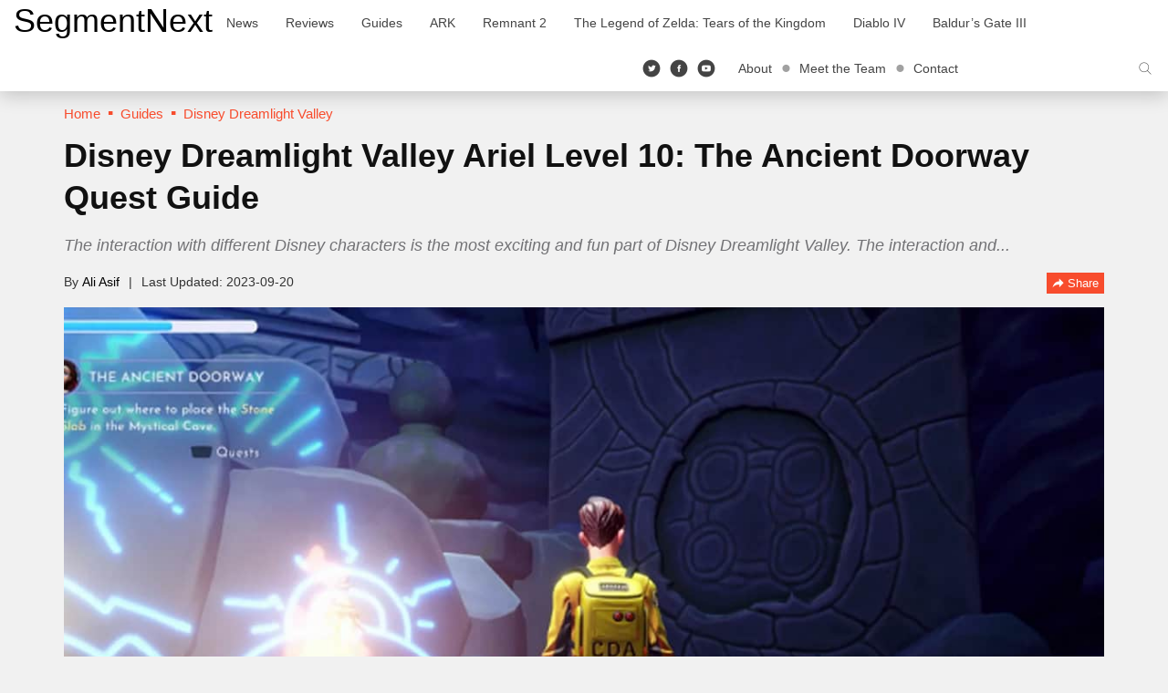

--- FILE ---
content_type: text/html; charset=UTF-8
request_url: https://segmentnext.com/disney-dreamlight-valley-the-ancient-doorway/
body_size: 15825
content:
<!doctype html>
<html lang="en-US">
	<head>
		<meta charset="UTF-8">
		<meta name="viewport" content="width=device-width, initial-scale=1">
		<link rel="profile" href="http://gmpg.org/xfn/11">
		<meta name='robots' content='index, follow, max-image-preview:large, max-snippet:-1, max-video-preview:-1' />

	<!-- This site is optimized with the Yoast SEO Premium plugin v26.4 (Yoast SEO v26.4) - https://yoast.com/wordpress/plugins/seo/ -->
	<title>Disney Dreamlight Valley Ariel Level 10: The Ancient Doorway Quest Guide</title>
	<meta name="description" content="The interaction with different Disney characters is the most exciting and fun part of Disney Dreamlight Valley. The interaction and bonding with the" />
	<link rel="canonical" href="https://segmentnext.com/disney-dreamlight-valley-the-ancient-doorway/" />
	<meta property="og:locale" content="en_US" />
	<meta property="og:type" content="article" />
	<meta property="og:title" content="Disney Dreamlight Valley Ariel Level 10: The Ancient Doorway Quest Guide" />
	<meta property="og:description" content="The interaction with different Disney characters is the most exciting and fun part of Disney Dreamlight Valley. The interaction and bonding with the" />
	<meta property="og:url" content="https://segmentnext.com/disney-dreamlight-valley-the-ancient-doorway/" />
	<meta property="og:site_name" content="SegmentNext" />
	<meta property="article:publisher" content="https://facebook.com/segmentnext" />
	<meta property="article:published_time" content="2023-06-06T19:00:00+00:00" />
	<meta property="article:modified_time" content="2023-09-20T01:06:18+00:00" />
	<meta property="og:image" content="https://cdn.segmentnextimages.com/wp-content/uploads/2022/11/Disney-Dreamlight-Valley-The-Ancient-Doorway.jpg" />
	<meta property="og:image:width" content="1200" />
	<meta property="og:image:height" content="675" />
	<meta property="og:image:type" content="image/jpeg" />
	<meta name="author" content="Ali Asif" />
	<meta name="twitter:card" content="summary_large_image" />
	<meta name="twitter:creator" content="@https://twitter.com/seg_ali" />
	<meta name="twitter:site" content="@segmentnext" />
	<meta name="twitter:label1" content="Written by" />
	<meta name="twitter:data1" content="Ali Asif" />
	<meta name="twitter:label2" content="Est. reading time" />
	<meta name="twitter:data2" content="2 minutes" />
	<!-- / Yoast SEO Premium plugin. -->


<link rel='dns-prefetch' href='//scripts.pubnation.com' />
			<meta property="og:title" content="Disney Dreamlight Valley Ariel Level 10: The Ancient Doorway Quest Guide">
			<meta property="og:type" content="article">
			<meta property="og:url" content="https://segmentnext.com/disney-dreamlight-valley-the-ancient-doorway/">
			<meta property="og:site_name" content="SegmentNext">
							<meta property="og:description" content="Gaming News, Reviews and Guides">
							<meta property="og:image" content="https://cdn.segmentnextimages.com/wp-content/uploads/2022/11/Disney-Dreamlight-Valley-The-Ancient-Doorway.jpg">
			<style id='wp-img-auto-sizes-contain-inline-css' type='text/css'>
img:is([sizes=auto i],[sizes^="auto," i]){contain-intrinsic-size:3000px 1500px}
/*# sourceURL=wp-img-auto-sizes-contain-inline-css */
</style>
<link rel='stylesheet' id='segment-next-style-css' href='https://cdn.segmentnextimages.com/wp-content/themes/segmentnext/style.css?ver=1768870910' type='text/css' media='all' />
<style id='segment-next-style-inline-css' type='text/css'>

	.site-header {
		background-color: #ffffff;
	}
	
	.site-title a,
	.site-description,
	.navbar-default .navbar-nav > li > a,
	.site-header .navbar-default .navbar-nav.social-icons > li > a,
	.navbar-default .btn-ghost-dark:not(.btn:hover, .btn:focus, .btn.focus) {
		color: #000000;
	}
	.navbar-default .btn-ghost-dark {
		border-color: #000000;
	}
	.fill-animate.ghost-fill.btn-ghost-dark::after {
		background: #000000;
	}
	.fill-animate.ghost-fill.btn-ghost-dark:hover {
		border-color: #000000;
	}
    a:hover, a:focus,
	.navbar-default .navbar-nav > li > a:hover, .navbar-default .navbar-nav > li > a:focus,
    .navbar-default .navbar-nav > .active > a, .navbar-default .navbar-nav > .active > a:hover, .navbar-default .navbar-nav > .active > a:focus,
    .navbar-default .navbar-brand,
    .navbar-default .navbar-brand:hover, .navbar-default .navbar-brand:focus,
    .site-header .navbar-default .navbar-nav.social-icons > li > a:hover,
    .site-header .navbar-default .navbar-toggle i,
    .featured-posts article .caption-wrapper .cover-byline li a:hover,
	.item-list .item .entry-title a:hover,
    .item-list .item .entry-meta a:hover,
    .item-list .item.full .entry-item-container .entry-title a:hover,
    .item-list .item.full .entry-item-container .entry-meta a:hover,
    .featured-posts article.featured-posts-review .caption-wrapper .content-wrap .left-section .cover-title a:hover,
    .featured-posts article.featured-posts-review .caption-wrapper .content-wrap .left-section .cover-byline li a:hover,
    .widget .widget-title,
    .widget .widget-title .widget-title-before::before,
    .site-footer #footer-menu li a:hover,
    .site-footer .footer-socials li a:hover, .site-footer .footer-socials li a:active, .site-footer .footer-socials li a:focus,
    .breadcrumb > li a,
    .breadcrumb > li a:hover,
    .single .entry-meta-title,
    .breadcrumb > li + li::before,
    .share-box .bottom-section .btn-link:hover,
	#cookie-consent .more-info {
		color: #f84c2d
	}
    .featured-posts article .caption-wrapper .cover-title a {
		background-image: linear-gradient(0, #f84c2d 0%, #f84c2d 100%);
	}
	.navigation.pagination .nav-links .current,
    .single .entry-item-container .entry-terms .tags-links a:hover, .single .entry-item-container .entry-terms .tags-links a:focus,
    .single .entry-item-container .entry-terms .tags-links a:active,
    .item-list .item .rating-badge .rbox,
    .featured-posts article.featured-posts-review .caption-wrapper .review-badge,
    ::selection {
	    background: #f84c2d
	}
	.single .entry-item-container .entry-terms .tags-links a:hover, .single .entry-item-container .entry-terms .tags-links a:focus,
    .single .entry-item-container .entry-terms .tags-links a:active,
    .widget .widget-title .widget-title-before::before,
    .single .entry-content a {
        border-color: #f84c2d
	}
    .btn-primary,
    .btn-primary:active, .btn-primary.active, .open > .btn-primary.dropdown-toggle {
        border-color: #f44b2d;
        background-color: #f84c2d;
	}
    
    .fill-animate.default-fill.btn-primary:hover, .fill-animate.default-fill.btn-primary:active, .fill-animate.default-fill.btn-primary:focus {
        border-color: #c73d24;
        background: #f84c2d
    }
    
    .fill-animate.default-fill.btn-primary::after {
        background: #db4328
    }
/*# sourceURL=segment-next-style-inline-css */
</style>
<style id='wp-block-library-inline-css' type='text/css'>
:root{--wp-block-synced-color:#7a00df;--wp-block-synced-color--rgb:122,0,223;--wp-bound-block-color:var(--wp-block-synced-color);--wp-editor-canvas-background:#ddd;--wp-admin-theme-color:#007cba;--wp-admin-theme-color--rgb:0,124,186;--wp-admin-theme-color-darker-10:#006ba1;--wp-admin-theme-color-darker-10--rgb:0,107,160.5;--wp-admin-theme-color-darker-20:#005a87;--wp-admin-theme-color-darker-20--rgb:0,90,135;--wp-admin-border-width-focus:2px}@media (min-resolution:192dpi){:root{--wp-admin-border-width-focus:1.5px}}.wp-element-button{cursor:pointer}:root .has-very-light-gray-background-color{background-color:#eee}:root .has-very-dark-gray-background-color{background-color:#313131}:root .has-very-light-gray-color{color:#eee}:root .has-very-dark-gray-color{color:#313131}:root .has-vivid-green-cyan-to-vivid-cyan-blue-gradient-background{background:linear-gradient(135deg,#00d084,#0693e3)}:root .has-purple-crush-gradient-background{background:linear-gradient(135deg,#34e2e4,#4721fb 50%,#ab1dfe)}:root .has-hazy-dawn-gradient-background{background:linear-gradient(135deg,#faaca8,#dad0ec)}:root .has-subdued-olive-gradient-background{background:linear-gradient(135deg,#fafae1,#67a671)}:root .has-atomic-cream-gradient-background{background:linear-gradient(135deg,#fdd79a,#004a59)}:root .has-nightshade-gradient-background{background:linear-gradient(135deg,#330968,#31cdcf)}:root .has-midnight-gradient-background{background:linear-gradient(135deg,#020381,#2874fc)}:root{--wp--preset--font-size--normal:16px;--wp--preset--font-size--huge:42px}.has-regular-font-size{font-size:1em}.has-larger-font-size{font-size:2.625em}.has-normal-font-size{font-size:var(--wp--preset--font-size--normal)}.has-huge-font-size{font-size:var(--wp--preset--font-size--huge)}.has-text-align-center{text-align:center}.has-text-align-left{text-align:left}.has-text-align-right{text-align:right}.has-fit-text{white-space:nowrap!important}#end-resizable-editor-section{display:none}.aligncenter{clear:both}.items-justified-left{justify-content:flex-start}.items-justified-center{justify-content:center}.items-justified-right{justify-content:flex-end}.items-justified-space-between{justify-content:space-between}.screen-reader-text{border:0;clip-path:inset(50%);height:1px;margin:-1px;overflow:hidden;padding:0;position:absolute;width:1px;word-wrap:normal!important}.screen-reader-text:focus{background-color:#ddd;clip-path:none;color:#444;display:block;font-size:1em;height:auto;left:5px;line-height:normal;padding:15px 23px 14px;text-decoration:none;top:5px;width:auto;z-index:100000}html :where(.has-border-color){border-style:solid}html :where([style*=border-top-color]){border-top-style:solid}html :where([style*=border-right-color]){border-right-style:solid}html :where([style*=border-bottom-color]){border-bottom-style:solid}html :where([style*=border-left-color]){border-left-style:solid}html :where([style*=border-width]){border-style:solid}html :where([style*=border-top-width]){border-top-style:solid}html :where([style*=border-right-width]){border-right-style:solid}html :where([style*=border-bottom-width]){border-bottom-style:solid}html :where([style*=border-left-width]){border-left-style:solid}html :where(img[class*=wp-image-]){height:auto;max-width:100%}:where(figure){margin:0 0 1em}html :where(.is-position-sticky){--wp-admin--admin-bar--position-offset:var(--wp-admin--admin-bar--height,0px)}@media screen and (max-width:600px){html :where(.is-position-sticky){--wp-admin--admin-bar--position-offset:0px}}

/*# sourceURL=wp-block-library-inline-css */
</style><style id='wp-block-heading-inline-css' type='text/css'>
h1:where(.wp-block-heading).has-background,h2:where(.wp-block-heading).has-background,h3:where(.wp-block-heading).has-background,h4:where(.wp-block-heading).has-background,h5:where(.wp-block-heading).has-background,h6:where(.wp-block-heading).has-background{padding:1.25em 2.375em}h1.has-text-align-left[style*=writing-mode]:where([style*=vertical-lr]),h1.has-text-align-right[style*=writing-mode]:where([style*=vertical-rl]),h2.has-text-align-left[style*=writing-mode]:where([style*=vertical-lr]),h2.has-text-align-right[style*=writing-mode]:where([style*=vertical-rl]),h3.has-text-align-left[style*=writing-mode]:where([style*=vertical-lr]),h3.has-text-align-right[style*=writing-mode]:where([style*=vertical-rl]),h4.has-text-align-left[style*=writing-mode]:where([style*=vertical-lr]),h4.has-text-align-right[style*=writing-mode]:where([style*=vertical-rl]),h5.has-text-align-left[style*=writing-mode]:where([style*=vertical-lr]),h5.has-text-align-right[style*=writing-mode]:where([style*=vertical-rl]),h6.has-text-align-left[style*=writing-mode]:where([style*=vertical-lr]),h6.has-text-align-right[style*=writing-mode]:where([style*=vertical-rl]){rotate:180deg}
/*# sourceURL=https://cdn.segmentnextimages.com/wp-includes/blocks/heading/style.min.css */
</style>
<style id='wp-block-list-inline-css' type='text/css'>
ol,ul{box-sizing:border-box}:root :where(.wp-block-list.has-background){padding:1.25em 2.375em}
/*# sourceURL=https://cdn.segmentnextimages.com/wp-includes/blocks/list/style.min.css */
</style>
<style id='wp-block-paragraph-inline-css' type='text/css'>
.is-small-text{font-size:.875em}.is-regular-text{font-size:1em}.is-large-text{font-size:2.25em}.is-larger-text{font-size:3em}.has-drop-cap:not(:focus):first-letter{float:left;font-size:8.4em;font-style:normal;font-weight:100;line-height:.68;margin:.05em .1em 0 0;text-transform:uppercase}body.rtl .has-drop-cap:not(:focus):first-letter{float:none;margin-left:.1em}p.has-drop-cap.has-background{overflow:hidden}:root :where(p.has-background){padding:1.25em 2.375em}:where(p.has-text-color:not(.has-link-color)) a{color:inherit}p.has-text-align-left[style*="writing-mode:vertical-lr"],p.has-text-align-right[style*="writing-mode:vertical-rl"]{rotate:180deg}
/*# sourceURL=https://cdn.segmentnextimages.com/wp-includes/blocks/paragraph/style.min.css */
</style>
<style id='global-styles-inline-css' type='text/css'>
:root{--wp--preset--aspect-ratio--square: 1;--wp--preset--aspect-ratio--4-3: 4/3;--wp--preset--aspect-ratio--3-4: 3/4;--wp--preset--aspect-ratio--3-2: 3/2;--wp--preset--aspect-ratio--2-3: 2/3;--wp--preset--aspect-ratio--16-9: 16/9;--wp--preset--aspect-ratio--9-16: 9/16;--wp--preset--color--black: #000000;--wp--preset--color--cyan-bluish-gray: #abb8c3;--wp--preset--color--white: #ffffff;--wp--preset--color--pale-pink: #f78da7;--wp--preset--color--vivid-red: #cf2e2e;--wp--preset--color--luminous-vivid-orange: #ff6900;--wp--preset--color--luminous-vivid-amber: #fcb900;--wp--preset--color--light-green-cyan: #7bdcb5;--wp--preset--color--vivid-green-cyan: #00d084;--wp--preset--color--pale-cyan-blue: #8ed1fc;--wp--preset--color--vivid-cyan-blue: #0693e3;--wp--preset--color--vivid-purple: #9b51e0;--wp--preset--gradient--vivid-cyan-blue-to-vivid-purple: linear-gradient(135deg,rgb(6,147,227) 0%,rgb(155,81,224) 100%);--wp--preset--gradient--light-green-cyan-to-vivid-green-cyan: linear-gradient(135deg,rgb(122,220,180) 0%,rgb(0,208,130) 100%);--wp--preset--gradient--luminous-vivid-amber-to-luminous-vivid-orange: linear-gradient(135deg,rgb(252,185,0) 0%,rgb(255,105,0) 100%);--wp--preset--gradient--luminous-vivid-orange-to-vivid-red: linear-gradient(135deg,rgb(255,105,0) 0%,rgb(207,46,46) 100%);--wp--preset--gradient--very-light-gray-to-cyan-bluish-gray: linear-gradient(135deg,rgb(238,238,238) 0%,rgb(169,184,195) 100%);--wp--preset--gradient--cool-to-warm-spectrum: linear-gradient(135deg,rgb(74,234,220) 0%,rgb(151,120,209) 20%,rgb(207,42,186) 40%,rgb(238,44,130) 60%,rgb(251,105,98) 80%,rgb(254,248,76) 100%);--wp--preset--gradient--blush-light-purple: linear-gradient(135deg,rgb(255,206,236) 0%,rgb(152,150,240) 100%);--wp--preset--gradient--blush-bordeaux: linear-gradient(135deg,rgb(254,205,165) 0%,rgb(254,45,45) 50%,rgb(107,0,62) 100%);--wp--preset--gradient--luminous-dusk: linear-gradient(135deg,rgb(255,203,112) 0%,rgb(199,81,192) 50%,rgb(65,88,208) 100%);--wp--preset--gradient--pale-ocean: linear-gradient(135deg,rgb(255,245,203) 0%,rgb(182,227,212) 50%,rgb(51,167,181) 100%);--wp--preset--gradient--electric-grass: linear-gradient(135deg,rgb(202,248,128) 0%,rgb(113,206,126) 100%);--wp--preset--gradient--midnight: linear-gradient(135deg,rgb(2,3,129) 0%,rgb(40,116,252) 100%);--wp--preset--font-size--small: 13px;--wp--preset--font-size--medium: 20px;--wp--preset--font-size--large: 36px;--wp--preset--font-size--x-large: 42px;--wp--preset--spacing--20: 0.44rem;--wp--preset--spacing--30: 0.67rem;--wp--preset--spacing--40: 1rem;--wp--preset--spacing--50: 1.5rem;--wp--preset--spacing--60: 2.25rem;--wp--preset--spacing--70: 3.38rem;--wp--preset--spacing--80: 5.06rem;--wp--preset--shadow--natural: 6px 6px 9px rgba(0, 0, 0, 0.2);--wp--preset--shadow--deep: 12px 12px 50px rgba(0, 0, 0, 0.4);--wp--preset--shadow--sharp: 6px 6px 0px rgba(0, 0, 0, 0.2);--wp--preset--shadow--outlined: 6px 6px 0px -3px rgb(255, 255, 255), 6px 6px rgb(0, 0, 0);--wp--preset--shadow--crisp: 6px 6px 0px rgb(0, 0, 0);}:where(.is-layout-flex){gap: 0.5em;}:where(.is-layout-grid){gap: 0.5em;}body .is-layout-flex{display: flex;}.is-layout-flex{flex-wrap: wrap;align-items: center;}.is-layout-flex > :is(*, div){margin: 0;}body .is-layout-grid{display: grid;}.is-layout-grid > :is(*, div){margin: 0;}:where(.wp-block-columns.is-layout-flex){gap: 2em;}:where(.wp-block-columns.is-layout-grid){gap: 2em;}:where(.wp-block-post-template.is-layout-flex){gap: 1.25em;}:where(.wp-block-post-template.is-layout-grid){gap: 1.25em;}.has-black-color{color: var(--wp--preset--color--black) !important;}.has-cyan-bluish-gray-color{color: var(--wp--preset--color--cyan-bluish-gray) !important;}.has-white-color{color: var(--wp--preset--color--white) !important;}.has-pale-pink-color{color: var(--wp--preset--color--pale-pink) !important;}.has-vivid-red-color{color: var(--wp--preset--color--vivid-red) !important;}.has-luminous-vivid-orange-color{color: var(--wp--preset--color--luminous-vivid-orange) !important;}.has-luminous-vivid-amber-color{color: var(--wp--preset--color--luminous-vivid-amber) !important;}.has-light-green-cyan-color{color: var(--wp--preset--color--light-green-cyan) !important;}.has-vivid-green-cyan-color{color: var(--wp--preset--color--vivid-green-cyan) !important;}.has-pale-cyan-blue-color{color: var(--wp--preset--color--pale-cyan-blue) !important;}.has-vivid-cyan-blue-color{color: var(--wp--preset--color--vivid-cyan-blue) !important;}.has-vivid-purple-color{color: var(--wp--preset--color--vivid-purple) !important;}.has-black-background-color{background-color: var(--wp--preset--color--black) !important;}.has-cyan-bluish-gray-background-color{background-color: var(--wp--preset--color--cyan-bluish-gray) !important;}.has-white-background-color{background-color: var(--wp--preset--color--white) !important;}.has-pale-pink-background-color{background-color: var(--wp--preset--color--pale-pink) !important;}.has-vivid-red-background-color{background-color: var(--wp--preset--color--vivid-red) !important;}.has-luminous-vivid-orange-background-color{background-color: var(--wp--preset--color--luminous-vivid-orange) !important;}.has-luminous-vivid-amber-background-color{background-color: var(--wp--preset--color--luminous-vivid-amber) !important;}.has-light-green-cyan-background-color{background-color: var(--wp--preset--color--light-green-cyan) !important;}.has-vivid-green-cyan-background-color{background-color: var(--wp--preset--color--vivid-green-cyan) !important;}.has-pale-cyan-blue-background-color{background-color: var(--wp--preset--color--pale-cyan-blue) !important;}.has-vivid-cyan-blue-background-color{background-color: var(--wp--preset--color--vivid-cyan-blue) !important;}.has-vivid-purple-background-color{background-color: var(--wp--preset--color--vivid-purple) !important;}.has-black-border-color{border-color: var(--wp--preset--color--black) !important;}.has-cyan-bluish-gray-border-color{border-color: var(--wp--preset--color--cyan-bluish-gray) !important;}.has-white-border-color{border-color: var(--wp--preset--color--white) !important;}.has-pale-pink-border-color{border-color: var(--wp--preset--color--pale-pink) !important;}.has-vivid-red-border-color{border-color: var(--wp--preset--color--vivid-red) !important;}.has-luminous-vivid-orange-border-color{border-color: var(--wp--preset--color--luminous-vivid-orange) !important;}.has-luminous-vivid-amber-border-color{border-color: var(--wp--preset--color--luminous-vivid-amber) !important;}.has-light-green-cyan-border-color{border-color: var(--wp--preset--color--light-green-cyan) !important;}.has-vivid-green-cyan-border-color{border-color: var(--wp--preset--color--vivid-green-cyan) !important;}.has-pale-cyan-blue-border-color{border-color: var(--wp--preset--color--pale-cyan-blue) !important;}.has-vivid-cyan-blue-border-color{border-color: var(--wp--preset--color--vivid-cyan-blue) !important;}.has-vivid-purple-border-color{border-color: var(--wp--preset--color--vivid-purple) !important;}.has-vivid-cyan-blue-to-vivid-purple-gradient-background{background: var(--wp--preset--gradient--vivid-cyan-blue-to-vivid-purple) !important;}.has-light-green-cyan-to-vivid-green-cyan-gradient-background{background: var(--wp--preset--gradient--light-green-cyan-to-vivid-green-cyan) !important;}.has-luminous-vivid-amber-to-luminous-vivid-orange-gradient-background{background: var(--wp--preset--gradient--luminous-vivid-amber-to-luminous-vivid-orange) !important;}.has-luminous-vivid-orange-to-vivid-red-gradient-background{background: var(--wp--preset--gradient--luminous-vivid-orange-to-vivid-red) !important;}.has-very-light-gray-to-cyan-bluish-gray-gradient-background{background: var(--wp--preset--gradient--very-light-gray-to-cyan-bluish-gray) !important;}.has-cool-to-warm-spectrum-gradient-background{background: var(--wp--preset--gradient--cool-to-warm-spectrum) !important;}.has-blush-light-purple-gradient-background{background: var(--wp--preset--gradient--blush-light-purple) !important;}.has-blush-bordeaux-gradient-background{background: var(--wp--preset--gradient--blush-bordeaux) !important;}.has-luminous-dusk-gradient-background{background: var(--wp--preset--gradient--luminous-dusk) !important;}.has-pale-ocean-gradient-background{background: var(--wp--preset--gradient--pale-ocean) !important;}.has-electric-grass-gradient-background{background: var(--wp--preset--gradient--electric-grass) !important;}.has-midnight-gradient-background{background: var(--wp--preset--gradient--midnight) !important;}.has-small-font-size{font-size: var(--wp--preset--font-size--small) !important;}.has-medium-font-size{font-size: var(--wp--preset--font-size--medium) !important;}.has-large-font-size{font-size: var(--wp--preset--font-size--large) !important;}.has-x-large-font-size{font-size: var(--wp--preset--font-size--x-large) !important;}
/*# sourceURL=global-styles-inline-css */
</style>

<style id='classic-theme-styles-inline-css' type='text/css'>
/*! This file is auto-generated */
.wp-block-button__link{color:#fff;background-color:#32373c;border-radius:9999px;box-shadow:none;text-decoration:none;padding:calc(.667em + 2px) calc(1.333em + 2px);font-size:1.125em}.wp-block-file__button{background:#32373c;color:#fff;text-decoration:none}
/*# sourceURL=/wp-includes/css/classic-themes.min.css */
</style>
<link rel='stylesheet' id='aksile-silo-style-css' href='https://cdn.segmentnextimages.com/wp-content/plugins/aksile-silo/assets/aksile-frontend-styles.css?ver=1768870909' type='text/css' media='all' />
<link rel='stylesheet' id='aksile-silo-css' href='https://cdn.segmentnextimages.com/wp-content/plugins/aksile-silo/public/css/aksile-silo-public.css?ver=1768870909' type='text/css' media='all' />
<link rel='stylesheet' id='segmentnext-core-css' href='https://cdn.segmentnextimages.com/wp-content/plugins/segmentnext-core/public/css/segmentnext-core-public.css?ver=1768870909' type='text/css' media='all' />
<script type="text/javascript" src="https://cdn.segmentnextimages.com/wp-includes/js/jquery/jquery.min.js?ver=1764700577" id="jquery-core-js"></script>
<script type="text/javascript" src="https://cdn.segmentnextimages.com/wp-includes/js/jquery/jquery-migrate.min.js?ver=1764700577" id="jquery-migrate-js"></script>
<script type="text/javascript" src="https://cdn.segmentnextimages.com/wp-content/plugins/aksile-silo/public/js/aksile-silo-public.js?ver=1768870909" id="aksile-silo-js"></script>
<script type="text/javascript" async="async" fetchpriority="high" data-noptimize="1" data-cfasync="false" src="https://scripts.pubnation.com/tags/segmentnext.js?ver=6.9" id="mv-script-wrapper-js"></script>
<script type='text/javascript'>window.presslabs = {"home_url":"https:\/\/segmentnext.com"}</script><script type='text/javascript'>
	(function () {
		var pl_beacon = document.createElement('script');
		pl_beacon.type = 'text/javascript';
		pl_beacon.async = true;
		var host = 'https://segmentnext.com';
		if ('https:' == document.location.protocol) {
			host = host.replace('http://', 'https://');
		}
		pl_beacon.src = host + '/' + 'kGHoyj2VEZv' + '.js?ts=' + Math.floor((Math.random() * 100000) + 1);
		var first_script_tag = document.getElementsByTagName('script')[0];
		first_script_tag.parentNode.insertBefore(pl_beacon, first_script_tag);
	})();
</script><script type="text/javascript">!(function(o,_name){o[_name]=o[_name]||function n(){(n.q=n.q||
		[]).push(arguments)},o[_name].v=o[_name].v||2;!(function(o,t,n,f,e,i){function c(f,e){(f=(function(t,n){try{if(n=
		(t=o.localStorage).getItem("_aQS02NEE4NkQ0RjMwRDk0NkZCRUEwQjZBNEUtMQ"))return JSON.parse(n).lgk||
		[];if((t.getItem("v4ac1eiZr0")||"").split(",")[4]>0)return[[_name+"-engaged","true"]]}catch(f){}})())&&typeof f.forEach===n&&
		(e=o[t].pubads())&&f.forEach((function(o){o&&o[0]&&e.setTargeting(o[0],o[1]||"")}))}(i=o[t]=o[t]||{}).cmd=i.cmd||[],typeof
		i.pubads===n?c():typeof i.cmd.unshift===n?i.cmd.unshift(c):i.cmd.push(c)})(window,"googletag","function");})
		(window,String.fromCharCode(97,100,109,105,114,97,108));!(function(t,c,i){i=t.createElement(c),t=t.getElementsByTagName(c)
		[0],i.async=1,i.src="https://politicalporter.com/j/5a2865a49d799ee50b96be85df7b45f23098.main.js",t.parentNode.insertBefore(i,t)})
		(document,"script");</script><!-- Global site tag (gtag.js) - Google Analytics -->
<script async src="https://www.googletagmanager.com/gtag/js?id=G-XKQC2CGBXM"></script>
<script>
	window.dataLayer = window.dataLayer || [];
	function gtag(){dataLayer.push(arguments);}
	gtag('js', new Date());

	gtag('config', 'G-XKQC2CGBXM');
</script>
<!-- Global site tag (gtag.js) - /Google Analytics -->
	<style type="text/css" id="custom-background-css">
body.custom-background { background-color: #f1f1f1; }
</style>
	<link rel="icon" href="https://cdn.segmentnextimages.com/wp-content/uploads/2018/05/cropped-favicon-32x32.png" sizes="32x32" />
<link rel="icon" href="https://cdn.segmentnextimages.com/wp-content/uploads/2018/05/cropped-favicon-192x192.png" sizes="192x192" />
<link rel="apple-touch-icon" href="https://cdn.segmentnextimages.com/wp-content/uploads/2018/05/cropped-favicon-180x180.png" />
<meta name="msapplication-TileImage" content="https://cdn.segmentnextimages.com/wp-content/uploads/2018/05/cropped-favicon-270x270.png" />
		<style type="text/css" id="wp-custom-css">
			.carousel-num { width: 100px; }

/* MV CSS */
/* Sidebar CSS */
@media only screen and (min-width: 992px) {
#content .col-md-8 + .col-md-4 {
    min-width: 330px !important;
}
#content .col-md-8 {
    max-width: calc(100% - 330px) !important;
}
}
/* Mobile CSS */
@media only screen and (max-width: 359px) {
.col-md-8 {
    padding-left: 10px !important;
    padding-right: 10px !important;
}
    .author-box .row {
        margin-left: -10px !important;
        margin-right: -10px !important;
    }
}
/* End MV CSS */ 		</style>
		<script type="application/ld+json">{
    "@context": "https://schema.org",
    "@type": "ImageObject",
    "url": "https://cdn.segmentnextimages.com/wp-content/uploads/2022/11/Disney-Dreamlight-Valley-The-Ancient-Doorway.jpg",
    "height": 675,
    "width": 1200,
    "caption": "",
    "description": "",
    "copyrightHolder": {
        "@type": "Thing",
        "name": "Gameloft"
    }
}</script>
<script type="application/ld+json">{
    "@context": "https://schema.org",
    "@type": "Article",
    "name": "Disney Dreamlight Valley Ariel Level 10: The Ancient Doorway Quest Guide",
    "headline": "Disney Dreamlight Valley Ariel Level 10: The Ancient Doorway Quest Guide",
    "alternativeHeadline": "Disney Dreamlight Valley Ariel Level 10: The Ancient Doorway Quest Guide",
    "datePublished": "2023-06-06T19:00:00+00:00",
    "url": "https://segmentnext.com/disney-dreamlight-valley-the-ancient-doorway/",
    "thumbnailUrl": "https://cdn.segmentnextimages.com/wp-content/uploads/2022/11/Disney-Dreamlight-Valley-The-Ancient-Doorway-1116x628.jpg",
    "articleSection": "Guides",
    "dateModified": "2023-09-20T01:06:18+00:00",
    "publisher": {
        "@type": "Organization",
        "name": "SegmentNext",
        "url": "https://segmentnext.com",
        "sameAs": [
            "https://www.facebook.com/SegmentNext",
            "https://twitter.com/segmentnext",
            "https://www.youtube.com/@segmentnext"
        ],
        "logo": {
            "@type": "ImageObject",
            "url": "https://cdn.segmentnextimages.com/wp-content/themes/segmentnext/logo.png",
            "caption": "Segmentnext Logo"
        }
    },
    "image": {
        "@type": "ImageObject",
        "url": "https://cdn.segmentnextimages.com/wp-content/uploads/2022/11/Disney-Dreamlight-Valley-The-Ancient-Doorway.jpg",
        "caption": "The interaction with different Disney characters is the most exciting and fun part of Disney Dreamlight Valley. The interaction and...",
        "height": 675,
        "width": 1200
    },
    "editor": {
        "@type": "Person",
        "name": "Ali Asif",
        "url": "https://segmentnext.com/author/aliasif/",
        "description": "Ali is a passionate RPG gamer. He believes that western RPGs still have a lot to learn from JRPGs. He is editor-in-chief at SegmentNext.com but that doesn't stop him from writing about his favorite video games.",
        "jobTitle": "",
        "email": "",
        "sameAs": "https://twitter.com/seg_ali",
        "image": {
            "@type": "ImageObject",
            "url": "https://cdn.segmentnextimages.com/wp-content/uploads/2023/11/cropped-AliAsif-1-96x96.jpg",
            "caption": "Ali Asif"
        }
    },
    "author": {
        "@type": "Person",
        "name": "Ali Asif",
        "url": "https://segmentnext.com/author/aliasif/",
        "description": "Ali is a passionate RPG gamer. He believes that western RPGs still have a lot to learn from JRPGs. He is editor-in-chief at SegmentNext.com but that doesn't stop him from writing about his favorite video games.",
        "jobTitle": "",
        "email": null,
        "sameAs": "https://twitter.com/seg_ali",
        "image": {
            "@type": "ImageObject",
            "url": "https://cdn.segmentnextimages.com/wp-content/uploads/2023/11/cropped-AliAsif-1.jpg",
            "caption": "Ali Asif"
        }
    }
}</script>
	</head>
	<body class="wp-singular post-template-default single single-post postid-821372 single-format-standard custom-background wp-theme-segmentnext">
	            <!-- segmentnext.com - Place in <BODY> Skin tag for desktop view -->
            <div data-aaad='true' data-aa-adunit='/22181265/segmentnext_skin'></div>
            		<div id="page" class="site">
			<a class="skip-link screen-reader-text" href="#content">Skip to content</a>
			<header id="masthead" class="site-header">
				<nav id="site-navigation" class="navbar navbar-default">
					<div class="container-fluid">
						<!-- Brand and toggle get grouped for better mobile display -->
						<div class="navbar-header">
							<button type="button" class="navbar-toggle collapsed" data-toggle="collapse" data-target="#primary-navbar-collapse" aria-expanded="false">
								<i class="icon icon-menu"></i>
								<i class="icon icon-close"></i>
							</button>
							<div class="search-container mobile hidden-lg">
								<div class="search-box">
									<form role="search" method="get" name="search-form" action="https://segmentnext.com/">
										<div class="input-group">
											<input type="text" name="s" class="form-control search-field" placeholder="Search &hellip;">
											<span class="input-group-btn">
												<button class="navbar-search go" type="submit"><i class="icon icon-enter"></i></button>
												<button class="navbar-search open-search" type="button" aria-label="Search"><i class="icon icon-search"></i></button>
											</span>
										</div>
									</form>
								</div>
							</div>
																						<p class="site-title"><a href="https://segmentnext.com/" rel="home">SegmentNext</a></p>
																				</div>
						<!-- Collect the nav links, forms, and other content for toggling -->
						<div class="collapse navbar-collapse" id="primary-navbar-collapse">
							<ul id="menu-header-navbar-left" class="nav navbar-nav"><li><a title="News" target="_blank" href="https://segmentnext.com/topics/news/">News</a></li>
<li><a title="Reviews" target="_blank" href="https://segmentnext.com/topics/reviews/">Reviews</a></li>
<li><a title="Guides" href="https://segmentnext.com/topics/guides/">Guides</a></li>
<li><a title="ARK" href="https://segmentnext.com/topics/ark/">ARK</a></li>
<li><a title="Remnant 2" href="https://segmentnext.com/games/remnant-2/">Remnant 2</a></li>
<li><a title="The Legend of Zelda: Tears of the Kingdom" href="https://segmentnext.com/games/the-legend-of-zelda-tears-of-the-kingdom/">The Legend of Zelda: Tears of the Kingdom</a></li>
<li><a title="Diablo IV" href="https://segmentnext.com/games/diablo-iv/">Diablo IV</a></li>
<li><a title="Baldur&#039;s Gate III" href="https://segmentnext.com/games/baldurs-gate-iii/">Baldur&#8217;s Gate III</a></li>
</ul>							<div class="nav navbar-nav navbar-right search-container visible-lg">
								<div class="search-box">
									<form role="search" method="get" name="search-form" action="https://segmentnext.com/">
										<div class="input-group">
											<input type="text" name="s" class="form-control search-field" placeholder="Search &hellip;">
											<span class="input-group-btn">
												<button class="navbar-search go" type="submit"><i class="icon icon-enter"></i></button>
												<button class="navbar-search open-search" type="button" aria-label="Search"><i class="icon icon-search"></i></button>
											</span>
										</div>
									</form>
								</div>
							</div>
							<ul id="menu-header-top-menu" class="nav navbar-nav navbar-right extra-links"><li><a title="About" href="https://segmentnext.com/about/">About</a></li>
<li><a title="Meet the Team" href="https://segmentnext.com/staff/">Meet the Team</a></li>
<li><a title="Contact" href="https://segmentnext.com/contact-us/">Contact</a></li>
</ul>							<ul class="nav navbar-nav navbar-right social-icons">
								<li><a href="https://twitter.com/SegmentNext" target="_blank" aria-label="Twitter"><i class="icon icon-twitter-circle"></i></a></li>
								<li><a href="https://facebook.com/SegmentNext" target="_blank" aria-label="Facebook"><i class="icon icon-facebook-circle"></i></a></li>
								<li><a href="https://www.youtube.com/user/segmentnext" target="_blank" aria-label="Youtube"><i class="icon icon-youtube"></i></a></li>
							</ul>
						</div><!-- /.navbar-collapse -->
					</div><!-- /.container-fluid -->
				</nav><!-- #site-navigation -->
			</header><!-- #masthead -->
                
			<div id="content" class="site-content">
<div class="container">

			<div class="visible-sm visible-md visible-lg">
			<!-- Breadcrumb -->
			<nav role="navigation" aria-label="Breadcrumbs" class="sn-breadcrumb clearfix "><ul class="breadcrumb" itemscope itemtype="https://schema.org/BreadcrumbList"><meta name="numberOfItems" content="3" /><meta name="itemListOrder" content="Ascending" /><li itemprop="itemListElement" itemscope itemtype="https://schema.org/ListItem" class=""><a itemprop="item" href="https://segmentnext.com" itemscope itemtype="https://schema.org/Thing" itemid="https://segmentnext.com" rel="home"><span itemprop="name">Home</span></a><meta itemprop="position" content="1" /></li><li itemprop="itemListElement" itemscope itemtype="https://schema.org/ListItem" class=""><a itemprop="item" href="https://segmentnext.com/topics/guides/" itemscope itemtype="https://schema.org/Thing" itemid="https://segmentnext.com/topics/guides/" ><span itemprop="name">Guides</span></a><meta itemprop="position" content="2" /></li><li itemprop="itemListElement" itemscope itemtype="https://schema.org/ListItem" class=""><a itemprop="item" href="https://segmentnext.com/games/disney-dreamlight-valley/" itemscope itemtype="https://schema.org/Thing" itemid="https://segmentnext.com/games/disney-dreamlight-valley/" ><span itemprop="name">Disney Dreamlight Valley</span></a><meta itemprop="position" content="3" /></li></ul></nav>				</div>
	
			<h1 class="entry-title desktop visible-sm visible-md visible-lg">Disney Dreamlight Valley Ariel Level 10: The Ancient Doorway Quest Guide</h1>        <p class="sn-meta-dis-yoast">The interaction with different Disney characters is the most exciting and fun part of Disney Dreamlight Valley. The interaction and...</p>
        <header class="entry-header visible-sm visible-md visible-lg">
            	<div class="entry-meta">
		<span class="byline"> By <span class="author"><a class="url fn n" href="https://segmentnext.com/author/aliasif/">Ali Asif</a></span></span><span class="posted-on"><time class="entry-date published" datetime="2023-06-07T00:00:00+05:00">2023-06-07</time><time class="updated before" datetime="2023-09-20T06:06:18+05:00">2023-09-20</time></span>		<span class="share dropdown">
			<a href="javascript:void(0);" class="btn btn-xs btn-primary fill-animate default-fill shutter-horizontal dropdown-toggle shareBtn" data-toggle="dropdown" role="button" aria-haspopup="true" aria-expanded="false" aria-labelledby="dropdownMenu1"><span class="icon icon-share"></span> Share</a>
			<div class="dropdown-menu share-box dropdown-menu-right">
				<div class="top-section">
					<div class="sbts-heading">Share</div>
										<ul class="list-inline mb-0 px-0">
						<li class="list-item"><a target="_blank" href="http://www.facebook.com/share.php?u=https://segmentnext.com/disney-dreamlight-valley-the-ancient-doorway/" class="share-link facebook"><i class="icon icon-facebook"></i></a></li>
						<li class="list-item"><a target="_blank" href="http://twitter.com/home?status=Disney%20Dreamlight%20Valley%20Ariel%20Level%2010%3A%20The%20Ancient%20Doorway%20Quest%20Guide - https://segmentnext.com/disney-dreamlight-valley-the-ancient-doorway/" class="share-link twitter"><i class="icon icon-twitter"></i></a></li>
						<li class="list-item"><a target="_blank" href="http://reddit.com/submit?url=https://segmentnext.com/disney-dreamlight-valley-the-ancient-doorway/&#038;title=Disney%20Dreamlight%20Valley%20Ariel%20Level%2010%3A%20The%20Ancient%20Doorway%20Quest%20Guide" class="share-link redit"><i class="icon icon-redit"></i></a></li>
						<li class="list-item"><a target="_blank" href="http://www.linkedin.com/shareArticle?mini=true&#038;url=https://segmentnext.com/disney-dreamlight-valley-the-ancient-doorway/&#038;title=Disney%20Dreamlight%20Valley%20Ariel%20Level%2010%3A%20The%20Ancient%20Doorway%20Quest%20Guide" class="share-link linkdin"><i class="icon icon-linkedin-open"></i></a></li>
					</ul>
				</div>
				<div class="mid-section">
					<input class="form-control" type="text" value="https://segmentnext.com/disney-dreamlight-valley-the-ancient-doorway/" placeholder="link ..." id="copyInput" autofocus="autofocus" onfocus="this.select()" readonly=""/>
				</div>
				<div class="bottom-section clearfix">
					<button class="btn btn-link btn-sm pull-right copy-permalink" type="button" id="copyID">Copy</button>
				</div>
			</div>
		</span>
	</div>
	        </header><!-- .entry-header -->

        <div class="feature-image hidden-xs">
            			<div class="post-thumbnail">
				<img width="1200" height="675" src="https://cdn.segmentnextimages.com/wp-content/uploads/2022/11/Disney-Dreamlight-Valley-The-Ancient-Doorway.jpg" class="attachment-post-thumbnail size-post-thumbnail wp-post-image" alt="Disney Dreamlight Valley The Ancient Doorway" decoding="async" fetchpriority="high" srcset="https://cdn.segmentnextimages.com/wp-content/uploads/2022/11/Disney-Dreamlight-Valley-The-Ancient-Doorway.jpg 1200w, https://cdn.segmentnextimages.com/wp-content/uploads/2022/11/Disney-Dreamlight-Valley-The-Ancient-Doorway-600x338.jpg 600w, https://cdn.segmentnextimages.com/wp-content/uploads/2022/11/Disney-Dreamlight-Valley-The-Ancient-Doorway-1116x628.jpg 1116w, https://cdn.segmentnextimages.com/wp-content/uploads/2022/11/Disney-Dreamlight-Valley-The-Ancient-Doorway-768x432.jpg 768w" sizes="(max-width: 1200px) 100vw, 1200px" />			</div><!-- .post-thumbnail -->
		        </div>

	
	<div class="row">
		<div class="col-md-8">
			<div id="primary" class="content-area">
				<main id="main" class="site-main">
					
<article id="post-821372" class="post-821372 post type-post status-publish format-standard has-post-thumbnail category-guides post_game-disney-dreamlight-valley post_company-gameloft post_genre-life-simulation-game post_platform-microsoft-windows post_platform-nintendo-switch post_platform-playstation-4 post_platform-playstation-5 post_platform-xbox-one mv-content-wrapper">
    <div class="entry-item-container">
        <div class="entry-content">
            
            
<p>The interaction with different Disney characters is the most exciting and fun part of Disney Dreamlight Valley. The interaction and bonding with the characters as you take on various quests.</p>



<p>Most of the quests are very straightforward, but some are challenging. You need to complete such a challenging quest, The Ancient Doorway quest, to complete Ariel&#8217;s questline in Disney Dreamlight Valley.</p>



<p>Players find it confusing to find the exact location for placing the enchanted Stone Slab. This guide will clear your confusion and provide you with every detail regarding this quest.</p>



<h2 class="wp-block-heading" id="h-the-ancient-doorway-walkthrough">The Ancient Doorway walkthrough</h2>



<p>Firstly, befriend <a href="https://segmentnext.com/disney-dreamlight-valley-ariel/">Ariel</a> and boost your friendship level to 10 with her. This will unlock <strong>The Ancient Doorway quest</strong>&nbsp;for you.</p>



<p>You can improve your friendship level with Ariel by conversing with her daily, exploring the valley with her, and giving her favorite items as gifts. All these steps will boost your friendship level to 10 with her, opening the quest for you.</p>



<p>Once you initiate the quest, &nbsp;the <strong>Stone Slab </strong>will be given to you by Ariel, and you will have to go to <a href="https://segmentnext.com/disney-dreamlight-valley-merlin/">Merlin</a>. Just zoom in on your map, search Merlin through his avatar, and talk to Merlin about the Stone slab.</p>



<p>Merlin will tell all about the mysterious slab. He will explain how each rune is linked to a different emotion. Now go to Ariel and find out the name of the villagers you must visit to gather emotions for the <strong>enchantment </strong>of the slab. Ariel will ask you to find and speak to the following characters:</p>



<ul class="wp-block-list">
<li>Ariel will enchant the stone with the emotion of Joy</li>



<li>For passions, you must go to Remy</li>



<li>For Excitement, go to <a href="https://segmentnext.com/disney-dreamlight-valley-moana/">Moana</a></li>



<li>Anger is associated with Ursula so go there.</li>
</ul>



<p>You must go to Mystical Cave to put the Stone Slab at the required place when you have talked to every character and charmed the slab using their emotion. Once you reach <strong>Dazzle Beach</strong>, you can access Mystical Cave. You must have explored this place during <strong><a href="https://segmentnext.com/disney-dreamlight-valley-with-great-power/">With Great Power quest</a></strong>, and the cave is on the beach&#8217;s eastern side.</p>



<p>You need to move deep into the bottom side of the cave, and you will find a wall on your right. To open the door, you must place the charmed Stone Slab there.</p>





<p>Upon opening the door, you will find the crystal lying behind it. You can collect the <strong>Mystical Crystal</strong>. Now go and talk to Ariel, completing your quest.</p>



<p>Upon completing the quest, Ariel will reward you with a<strong> Seafoam Suit</strong>&nbsp;and <strong>Goan</strong>.</p>
            <!--
			<section class="social-share visible-xs btm">
				<ul>
					<li><h6>< ?php esc_attr_e( 'Share This', 'segment-next' ); ?>:</h6></li>
					<li><a target="_blank" href="http://www.facebook.com/share.php?u=< ?php echo esc_url( $current_url ); ?>" class="share-link facebook"><i class="icon icon-facebook"></i></a></li>
					<li><a target="_blank" href="http://twitter.com/home?status=< ?php echo str_replace( '%26%23038%3B', '%26', rawurlencode( $page_title ) ) . ' - ' . esc_url( $current_url ); ?>" class="share-link twitter"><i class="icon icon-twitter"></i></a></li>
					<li><a target="_blank" href="http://reddit.com/submit?url=< ?php echo esc_url( $current_url ); ?>&#038;title=< ?php echo rawurlencode( $page_title ); ?>" class="share-link redit"><i class="icon icon-redit"></i></a></li>
					<li><a target="_blank" href="http://www.linkedin.com/shareArticle?mini=true&#038;url=< ?php echo esc_url( $current_url ); ?>&#038;title=< ?php echo rawurlencode( $page_title ); ?>" class="share-link linkdin"><i class="icon icon-linkedin-open"></i></a></li>
				</ul>
			</section>
			-->
                    </div><!-- .entry-content -->

        <div class="entry-terms"><div class="tags-links"><span class="entry-meta-title">Related Topics</span> <a href="https://segmentnext.com/games/disney-dreamlight-valley/" rel="tag">Disney Dreamlight Valley</a> <a href="https://segmentnext.com/company/gameloft/" rel="tag">Gameloft</a> <a href="https://segmentnext.com/genre/life-simulation-game/" rel="tag">Life Simulation Game</a> <a href="https://segmentnext.com/platforms/microsoft-windows/" rel="tag">Microsoft Windows</a><a href="https://segmentnext.com/platforms/nintendo-switch/" rel="tag">Nintendo Switch</a><a href="https://segmentnext.com/platforms/playstation-4/" rel="tag">PlayStation 4</a><a href="https://segmentnext.com/platforms/playstation-5/" rel="tag">PlayStation 5</a><a href="https://segmentnext.com/platforms/xbox-one/" rel="tag">Xbox One</a></div></div><!-- .entry-terms -->
            </div>
    </article><!-- #post-821372 -->



						<!-- Author Box -->
						<div class="author-box">
	<div class="author-box-content">
		<div class="row">
			<div class="col-md-12"><span class="entry-meta-title">About the Author</span></div>
			<div class="col-md-2">
				<div class="avatar">
					<img alt='Avatar photo' src='https://cdn.segmentnextimages.com/wp-content/uploads/2023/11/cropped-AliAsif-1-70x70.jpg' srcset='https://cdn.segmentnextimages.com/wp-content/uploads/2023/11/cropped-AliAsif-1-140x140.jpg 2x' class='avatar avatar-70 photo' height='70' width='70' decoding='async'/>				</div>
				<div class="author-social-icons">
											<a href="https://twitter.com/seg_ali" title="Twitter"><i class="icon icon-twitter-circle"></i></a>
					
					
											<a href="https://www.linkedin.com/in/ali-asif-8141b787/" title="Linkedin"><i class="icon icon-linked-in"></i></a>
									</div>
			</div>

			<div class="col-md-10">
				<div class="author">
					<div class="name"><a href="https://segmentnext.com/author/aliasif/" title="Ali Asif" rel="me">Ali Asif</a></div>
				</div>
								<div class="bio">
										<p>Ali is a passionate RPG gamer. He believes that western RPGs still have a lot to learn from JRPGs. He is editor-in-chief at SegmentNext.com but that doesn&#039;t stop him from writing about his favorite video ...</p>
				</div>
							</div>
		</div>
	</div>
</div>

						<!--/ Author Box -->
						
						<!-- Disqus Comments -->
						  <div id="disqus_thread" class="sn-disqus-con">
    <div id="disqus-disclaimer">
      <button id="disqus-trigger" class="disqus-btn" onclick="load_disqus('seg')">
        Load All Comments
      </button>
    </div>
  </div> 

						<!--/  Disqus Comments -->

						<!-- Aksile Silo Menu -->
												<!--/ Aksile Silo Menu -->

						<!-- Related Articles -->
												<!--/ Related Articles -->

						


						<!--
						<div id="taboola-below-article-thumbnails"></div>
						<script type="text/javascript">
							window._taboola = window._taboola || [];
							_taboola.push({
								mode: 'thumbnails-a',
								container: 'taboola-below-article-thumbnails',
								placement: 'Below Article Thumbnails',
								target_type: 'mix'
							});
						</script>
						-->
										</main><!-- #main -->
			</div><!-- #primary -->
		</div><!-- .col-md-8 -->
		<div class="col-md-4">
			<aside id="secondary" class="widget-area">
			
		<section id="recent-posts-2" class="widget widget_recent_entries">
		<div class="widget-title"><span class="widget-title-before"><span class="widget-title-after">Recent Posts</span></span></div>
		<ul>
											<li>
					<a href="https://segmentnext.com/kingdom-come-deliverance-2-wedding-crashers-walkthrough/">Kingdom Come Deliverance 2: Wedding Crashers Walkthrough</a>
									</li>
											<li>
					<a href="https://segmentnext.com/kingdom-come-deliverance-2-blacksmithing/">Kingdom Come: Deliverance 2 Blacksmithing</a>
									</li>
											<li>
					<a href="https://segmentnext.com/kingdom-come-deliverance-2-the-jaunt-walkthrough/">Kingdom Come Deliverance 2: The Jaunt Walkthrough</a>
									</li>
											<li>
					<a href="https://segmentnext.com/kingdom-come-deliverance-2-the-axe-from-the-lake-walkthrough/">Kingdom Come Deliverance 2: The Axe From The Lake Walkthrough</a>
									</li>
											<li>
					<a href="https://segmentnext.com/where-to-find-herb-paris-in-kcd-2/">Where to Find Herb Paris in KCD 2?</a>
									</li>
					</ul>

		</section>	</aside><!-- #secondary -->
		</div><!-- .col-md-4 -->
	</div><!-- .row -->
</div><!-- .container -->
						</div><!-- #content -->
			<footer id="colophon" class="site-footer">
				<div class="container">
					<div class="row">
						<div class="col-md-8">
							<div class="logo-footer"><img src="https://cdn.segmentnextimages.com/wp-content/themes/segmentnext/images/segment-next.png" alt="SegmentNext" width="395" height="70"/></div>
							<div class="menu-footer">
								<div class="text-uppercase sf-heading">Aksile Media</div>
								<div class="menu-footer-menu-3-container"><ul id="footer-menu" class="menu"><li id="menu-item-421461" class="menu-item menu-item-type-post_type menu-item-object-page menu-item-privacy-policy menu-item-421461"><a target="_blank" rel="nofollow privacy-policy" href="https://segmentnext.com/privacy-policy/">Privacy Policy</a></li>
<li id="menu-item-436385" class="menu-item menu-item-type-post_type menu-item-object-page menu-item-436385"><a target="_blank" rel="nofollow" href="https://segmentnext.com/cookie-policy/">Cookie Policy</a></li>
<li id="menu-item-436387" class="menu-item menu-item-type-post_type menu-item-object-page menu-item-436387"><a target="_blank" rel="nofollow" href="https://segmentnext.com/terms-of-service/">Terms of Service</a></li>
<li id="menu-item-421463" class="menu-item menu-item-type-post_type menu-item-object-page menu-item-421463"><a target="_blank" rel="nofollow" href="https://segmentnext.com/contact-us/">Contact</a></li>
</ul></div>							</div>
                            <div id="choice-footer-msg" class="choice-footer-msg ccpa-msg-added sf-cookie">We use cookies and other data collection technologies to provide the best experience for our customers. You may request that your data not be shared with third parties here: <a href="#" onclick="window.__uspapi('displayUspUi');" style="text-decoration: underline;">Do Not Sell My Data</a></div>
							<div class="site-info">
								© 2024 SegmentNext. All rights reserved.							</div><!-- .site-info -->
						</div><!-- #col-md-8 -->
						<div class="col-md-4">
							<div class="footer-right">
								<!--
									<h6 class="text-uppercase">< ?php _e('Stay Updated', 'segmentnext'); ?></h6>
									<h2>< ?php _e('SegmentNext Daily', 'segmentnext'); ?></h2>
									<p>< ?php _e('Signup for video game news, reviews and best gaming deals.', 'segmentnext'); ?></p>
								-->
								<div class="text-uppercase sf-heading">Connect With Us</div>

								<ul class="nav navbar-nav footer-socials social-icons">
									<li><a href="https://twitter.com/SegmentNext" target="_blank" aria-label="Twitter"><i class="icon icon-twitter-circle"></i></a></li>
									<li><a href="https://facebook.com/SegmentNext" target="_blank" aria-label="Facebook"><i class="icon icon-facebook-circle"></i></a></li>
									<li><a href="https://www.youtube.com/user/segmentnext" target="_blank" aria-label="Youtube"><i class="icon icon-youtube"></i></a></li>
								</ul>
							</div>
						</div><!-- #col-md-4 -->
					</div><!-- #row -->
				</div>
			</footer><!-- #colophon -->
		</div><!-- #page -->
	<script type="speculationrules">
{"prefetch":[{"source":"document","where":{"and":[{"href_matches":"/*"},{"not":{"href_matches":["/wp-*.php","/wp-admin/*","/wp-content/uploads/*","/wp-content/*","/wp-content/plugins/*","/wp-content/themes/segmentnext/*","/*\\?(.+)"]}},{"not":{"selector_matches":"a[rel~=\"nofollow\"]"}},{"not":{"selector_matches":".no-prefetch, .no-prefetch a"}}]},"eagerness":"conservative"}]}
</script>
  <script id="dsq-count-scr" src="//segmentnext.disqus.com/count.js" async></script>

    <script type="text/javascript" src="https://cdn.segmentnextimages.com/wp-content/themes/segmentnext/js/modal.js?ver=1768870910" id="segment-next-modal-js"></script>
<script type="text/javascript" id="segment-next-scripts-js-extra">
/* <![CDATA[ */
var global_var = {"ajaxurl":"https://segmentnext.com/wp-admin/admin-ajax.php","siteurl":"https://segmentnext.com/wp-content/themes/segmentnext","nonce":"70c7a4431a","posts":"{\"page\":0,\"name\":\"disney-dreamlight-valley-the-ancient-doorway\",\"error\":\"\",\"m\":\"\",\"p\":0,\"post_parent\":\"\",\"subpost\":\"\",\"subpost_id\":\"\",\"attachment\":\"\",\"attachment_id\":0,\"pagename\":\"\",\"page_id\":0,\"second\":\"\",\"minute\":\"\",\"hour\":\"\",\"day\":0,\"monthnum\":0,\"year\":0,\"w\":0,\"category_name\":\"\",\"tag\":\"\",\"cat\":\"\",\"tag_id\":\"\",\"author\":\"\",\"author_name\":\"\",\"feed\":\"\",\"tb\":\"\",\"paged\":0,\"meta_key\":\"\",\"meta_value\":\"\",\"preview\":\"\",\"s\":\"\",\"sentence\":\"\",\"title\":\"\",\"fields\":\"all\",\"menu_order\":\"\",\"embed\":\"\",\"category__in\":[],\"category__not_in\":[],\"category__and\":[],\"post__in\":[],\"post__not_in\":[],\"post_name__in\":[],\"tag__in\":[],\"tag__not_in\":[],\"tag__and\":[],\"tag_slug__in\":[],\"tag_slug__and\":[],\"post_parent__in\":[],\"post_parent__not_in\":[],\"author__in\":[],\"author__not_in\":[],\"search_columns\":[],\"ignore_sticky_posts\":false,\"suppress_filters\":false,\"cache_results\":true,\"update_post_term_cache\":true,\"update_menu_item_cache\":false,\"lazy_load_term_meta\":true,\"update_post_meta_cache\":true,\"post_type\":\"\",\"posts_per_page\":25,\"nopaging\":false,\"comments_per_page\":\"100\",\"no_found_rows\":false,\"order\":\"DESC\"}","current_page":"1","max_page":"0","expiry":"30","version":"1"};
//# sourceURL=segment-next-scripts-js-extra
/* ]]> */
</script>
<script type="text/javascript" src="https://cdn.segmentnextimages.com/wp-content/themes/segmentnext/js/sn-scripts.js?ver=1768870910" id="segment-next-scripts-js"></script>
<script type="text/javascript" src="https://cdn.segmentnextimages.com/wp-includes/js/comment-reply.min.js?ver=1764700577" id="comment-reply-js" async="async" data-wp-strategy="async" fetchpriority="low"></script>
<script type="text/javascript" src="https://cdn.segmentnextimages.com/wp-content/plugins/aksile-silo/assets/aksile-frontend-scripts.js?ver=1768870909" id="aksile-silo-script-js"></script>
<script type="text/javascript" id="segmentnext-core-js-extra">
/* <![CDATA[ */
var voting = {"ajaxurl":"https://segmentnext.com/wp-admin/admin-ajax.php","ajaxnonce":"8d4f4eff0f"};
//# sourceURL=segmentnext-core-js-extra
/* ]]> */
</script>
<script type="text/javascript" src="https://cdn.segmentnextimages.com/wp-content/plugins/segmentnext-core/public/js/segmentnext-core-public.js?ver=1768870909" id="segmentnext-core-js"></script>
<script type="text/javascript" src="https://cdn.segmentnextimages.com/wp-content/themes/segmentnext/js/disqus-comments.js?ver=1768870910" id="disqus-comments-js"></script>

				<!-- Taboola -->
		<!--
		<script type="text/javascript">
		window._taboola = window._taboola || [];
		_taboola.push({flush: true});
		</script>
		-->
		
				<!-- Amazon ONELINK -->
		<div id="amzn-assoc-ad-2580c1b4-326e-4bc3-bdd1-7d87dd55ec7b"></div><script async src="//z-na.amazon-adsystem.com/widgets/onejs?MarketPlace=US&adInstanceId=2580c1b4-326e-4bc3-bdd1-7d87dd55ec7b"></script>
		
			</body>
</html>


--- FILE ---
content_type: application/javascript
request_url: https://cdn.segmentnextimages.com/wp-content/plugins/segmentnext-core/public/js/segmentnext-core-public.js?ver=1768870909
body_size: 1607
content:
(function ($) {
    "use strict";

    $(function () {
        // Define global vars
        var $accordion_items = $(".accordions-content .single-content"),
            $accordion_list = $(".accordions-list");

        // Smooth Scroll
        var $smooth_scroll = function () {
            // Add smooth scrolling on all links inside the navbar
            $accordion_list.on("click", "a", function (event) {
                // Make sure this.hash has a value before overriding default behavior
                if (this.hash !== "") {
                    // Prevent default anchor click behavior
                    event.preventDefault();

                    // Store hash
                    var hash = this.hash;

                    // Using jQuery's animate() method to add smooth page scroll
                    // The optional number (800) specifies the number of milliseconds it takes to scroll to the specified area
                    $("html, body").animate(
                        {
                            scrollTop: $(hash).offset().top,
                        },
                        800,
                        function () {
                            // Add hash (#) to URL when done scrolling (default click behavior)
                            window.location.hash = hash;
                        }
                    );
                } // End if
            });
        };
        $smooth_scroll();

        // Accordions List html's
        var $nb_accordions = function () {
            // Add smooth scrolling on all links inside the navbar
            if ($accordion_items.length > 0) {
                $accordion_items.each(function () {
                    var title = $(this).children("h2").children("a"),
                        ac_id = $(this).attr("id"),
                        ac_append = '<li><a href="#' + ac_id + '" title="' + title[0].innerHTML + '">' + title[0].innerHTML + "</a></li>";
                    $accordion_list.append(ac_append);
                });
            }
        };
        $nb_accordions();

        function enablePostVoting() {
            $(".voting-links a").each(function (index) {
                var voteActionAnchor = $(this),
                    enabled = voteActionAnchor.hasClass("enabled"),
                    targetDirection = voteActionAnchor.attr("data-direction"),
                    targetType = voteActionAnchor.attr("data-type"),
                    targetNonce = voteActionAnchor.attr("data-nonce"),
                    targetID = voteActionAnchor.attr("data-id"),
                    targetAllow = voteActionAnchor.attr("data-allow"),
                    targetDisplay = voteActionAnchor.attr("data-display");
                voteActionAnchor.on("click", function (event) {
                    if ((event.preventDefault(), enabled)) {
                        var data = {
                            action: "segmentnext_core_voting",
                            direction: targetDirection,
                            type: targetType,
                            nonce: targetNonce,
                            id: targetID,
                            allow: targetAllow,
                            display: targetDisplay,
                        };
                        $.post(voting.ajaxurl, data, function (response) {
                            var commentArea;
                            "" !== response &&
                                ("post" == targetType
                                    ? ($("#voting-post-" + targetID).replaceWith(response),
                                      (commentArea = $("#voting-post-" + targetID)
                                          .find(".voting-comment")
                                          .first()).hide(),
                                      commentArea.slideDown(500, function () {
                                          commentArea.find("textarea").focus();
                                      }))
                                    : "comment" == targetType &&
                                      ($("#voting-comment-" + targetID).slideUp(500),
                                      $("#voting-comment-" + targetID).replaceWith(response),
                                      $("#voting-comment-" + targetID).slideDown(500)),
                                enablePostVoting(),
                                $(".voting-comment").each(function (index) {
                                    var voteCommentAnchor = $(this),
                                        targetVoteKey = voteCommentAnchor.attr("data-vote-key"),
                                        enabled = voteCommentAnchor.hasClass("enabled"),
                                        targetNonce = voteCommentAnchor.attr("data-nonce"),
                                        targetID = voteCommentAnchor.attr("data-id"),
                                        submitButton = voteCommentAnchor.children("button");
                                    submitButton.on("click", function (event) {
                                        var feedback = voteCommentAnchor.children("textarea").val();
                                        if ((event.preventDefault(), enabled)) {
                                            var data = {
                                                action: "voting_update_feedback",
                                                key: targetVoteKey,
                                                nonce: targetNonce,
                                                comment: feedback,
                                                id: targetID,
                                            };
                                            $.post(voting.ajaxurl, data, function (response) {
                                                voteCommentAnchor.slideUp(500, function () {
                                                    "" !== response && voteCommentAnchor.html(response), voteCommentAnchor.slideDown(500);
                                                });
                                            });
                                        } else {
                                            var msg = $(".feedback-login-required").attr("data-feedback-must-log-in-msg");
                                            alert(msg);
                                        }
                                    });
                                }));
                        });
                    } else {
                        var msg = $(".feedback-login-required").attr("data-feedback-must-log-in-msg");
                        alert(msg);
                    }
                });
            });
        }
        enablePostVoting(),
            (window.globalEnablePostVoting = function () {
                enablePostVoting();
            });
    });
})(jQuery);
